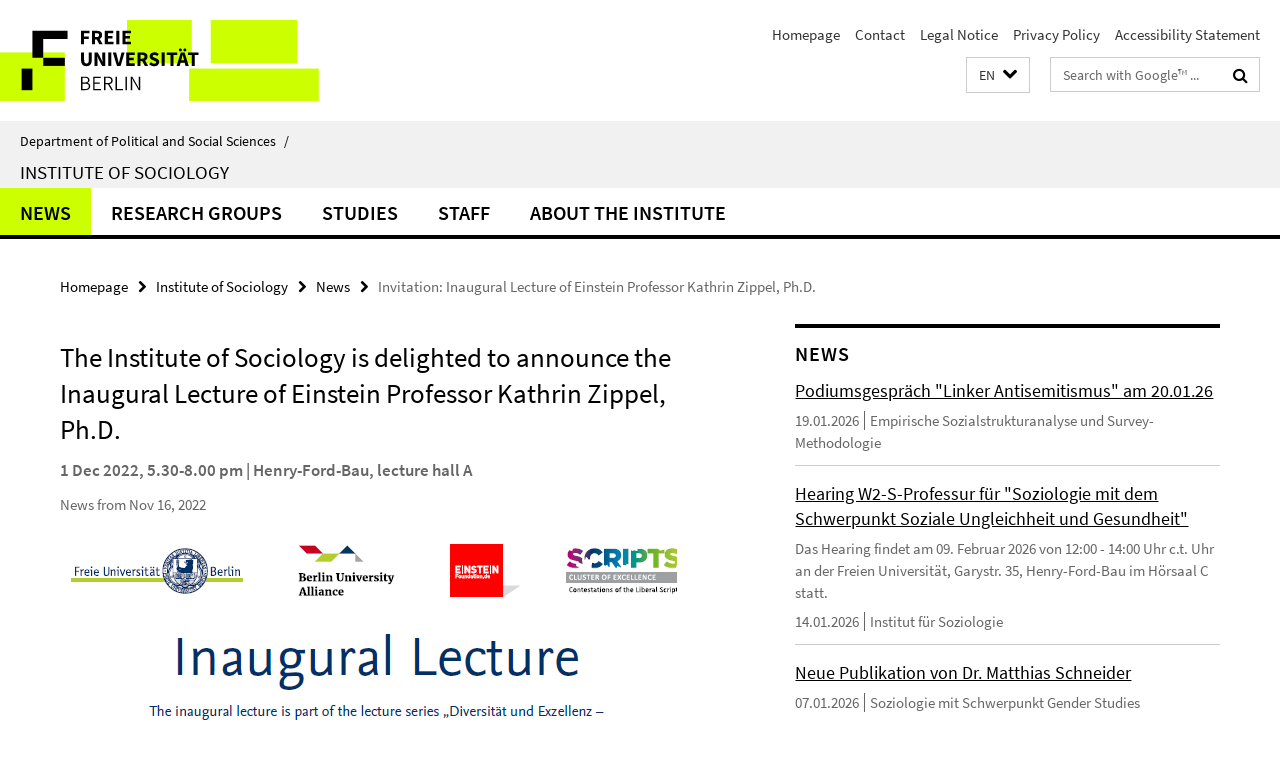

--- FILE ---
content_type: text/html; charset=utf-8
request_url: https://www.polsoz.fu-berlin.de/en/soziologie/index.html?comp=navbar&irq=1&pm=0
body_size: 1030
content:
<!-- BEGIN Fragment default/26011920/navbar-wrapper/23935907/1728650035/?155024:1800 -->
<!-- BEGIN Fragment default/26011920/navbar/5edac04d7bb23fb2deda5787aabab95e1cc62499/?144112:86400 -->
<nav class="main-nav-container no-print nocontent" style="display: none;"><div class="container main-nav-container-inner"><div class="main-nav-scroll-buttons" style="display:none"><div id="main-nav-btn-scroll-left" role="button"><div class="fa fa-angle-left"></div></div><div id="main-nav-btn-scroll-right" role="button"><div class="fa fa-angle-right"></div></div></div><div class="main-nav-toggle"><span class="main-nav-toggle-text">Menu</span><span class="main-nav-toggle-icon"><span class="line"></span><span class="line"></span><span class="line"></span></span></div><ul class="main-nav level-1" id="fub-main-nav"><li class="main-nav-item level-1" data-index="0" data-menu-item-path="/en/soziologie/news" data-menu-shortened="0" id="main-nav-item-news"><a class="main-nav-item-link level-1" href="/en/soziologie/news/index.html">News</a></li><li class="main-nav-item level-1" data-index="1" data-menu-item-path="/en/soziologie/arbeitsbereiche" data-menu-shortened="0" id="main-nav-item-arbeitsbereiche"><a class="main-nav-item-link level-1" href="/en/soziologie/arbeitsbereiche/index.html">Research Groups</a></li><li class="main-nav-item level-1" data-index="2" data-menu-item-path="/en/soziologie/studium" data-menu-shortened="0" id="main-nav-item-studium"><a class="main-nav-item-link level-1" href="/en/soziologie/studium/index.html">Studies</a></li><li class="main-nav-item level-1 has-children" data-index="3" data-menu-item-path="/en/soziologie/mitarbeiter" data-menu-shortened="0" id="main-nav-item-mitarbeiter"><a class="main-nav-item-link level-1" href="/en/soziologie/mitarbeiter/index.html">Staff</a><div class="icon-has-children"><div class="fa fa-angle-right"></div><div class="fa fa-angle-down"></div><div class="fa fa-angle-up"></div></div><div class="container main-nav-parent level-2" style="display:none"><a class="main-nav-item-link level-1" href="/en/soziologie/mitarbeiter/index.html"><span>Overview Staff</span></a></div><ul class="main-nav level-2"><li class="main-nav-item level-2 " data-menu-item-path="/en/soziologie/mitarbeiter/sekretariat"><a class="main-nav-item-link level-2" href="/en/soziologie/mitarbeiter/sekretariat/index.html">Administration</a></li><li class="main-nav-item level-2 " data-menu-item-path="/en/soziologie/mitarbeiter/studiengangskoordination"><a class="main-nav-item-link level-2" href="/en/soziologie/mitarbeiter/studiengangskoordination/index.html">Study Coordination</a></li><li class="main-nav-item level-2 " data-menu-item-path="/en/soziologie/mitarbeiter/hochschullehrer"><a class="main-nav-item-link level-2" href="/en/soziologie/mitarbeiter/hochschullehrer/index.html">Professors</a></li><li class="main-nav-item level-2 " data-menu-item-path="/en/soziologie/mitarbeiter/Honorary-Professors"><a class="main-nav-item-link level-2" href="/en/soziologie/mitarbeiter/Honorary-Professors/index.html">Honorary Professors</a></li><li class="main-nav-item level-2 " data-menu-item-path="/en/soziologie/mitarbeiter/wissenschaftliche"><a class="main-nav-item-link level-2" href="/en/soziologie/mitarbeiter/wissenschaftliche/index.html">Researchers / Lecturers</a></li><li class="main-nav-item level-2 " data-menu-item-path="/en/soziologie/mitarbeiter/studentische"><a class="main-nav-item-link level-2" href="/en/soziologie/mitarbeiter/studentische/index.html">Student Assistants</a></li><li class="main-nav-item level-2 " data-menu-item-path="/en/soziologie/mitarbeiter/tutoren"><a class="main-nav-item-link level-2" href="/en/soziologie/mitarbeiter/tutoren/index.html">Student Tutors</a></li><li class="main-nav-item level-2 " data-menu-item-path="/en/soziologie/mitarbeiter/privatdozenten"><a class="main-nav-item-link level-2" href="/en/soziologie/mitarbeiter/privatdozenten/index.html">Private Lecturers</a></li><li class="main-nav-item level-2 " data-menu-item-path="/en/soziologie/mitarbeiter/emeriti"><a class="main-nav-item-link level-2" href="/en/soziologie/mitarbeiter/emeriti/index.html">Former Lecturers</a></li></ul></li><li class="main-nav-item level-1" data-index="4" data-menu-item-path="/en/soziologie/ueber-institut" data-menu-shortened="0" id="main-nav-item-ueber-institut"><a class="main-nav-item-link level-1" href="/en/soziologie/ueber-institut/index.html">About the Institute</a></li></ul></div><div class="main-nav-flyout-global"><div class="container"></div><button id="main-nav-btn-flyout-close" type="button"><div id="main-nav-btn-flyout-close-container"><i class="fa fa-angle-up"></i></div></button></div></nav><script type="text/javascript">$(document).ready(function () { Luise.Navigation.init(); });</script><!-- END Fragment default/26011920/navbar/5edac04d7bb23fb2deda5787aabab95e1cc62499/?144112:86400 -->
<!-- END Fragment default/26011920/navbar-wrapper/23935907/1728650035/?155024:1800 -->


--- FILE ---
content_type: text/html; charset=utf-8
request_url: https://www.polsoz.fu-berlin.de/soziologie/news/index.html?irq=1&page=1
body_size: 984
content:
<!-- BEGIN Fragment default/26011920/news-box-wrapper/1/24226723/1718022970/?153049:113 -->
<!-- BEGIN Fragment default/26011920/news-box/1/603bbd72899dca81dc7f1367e1cb5718bc846a79/?162504:3600 -->
<a href="/soziologie/arbeitsbereiche/sozialstrukturanalyse/news/Linker-Antisemitismus.html"><div class="box-news-list-v1-element"><p class="box-news-list-v1-title"><span>Podiumsgespräch &quot;Linker Antisemitismus&quot; am 20.01.26</span></p><p class="box-news-list-v1-date">19.01.2026<span class="box-news-list-v1-category" title="Quelle: Empirische Sozialstrukturanalyse und Survey-Methodologie">Empirische Sozialstrukturanalyse und Survey-Methodologie</span></p></div></a><a href="/soziologie/news/09022026_Hearing_W2-Professur-Soziologie.html"><div class="box-news-list-v1-element"><p class="box-news-list-v1-title"><span>Hearing W2-S-Professur für &quot;Soziologie mit dem Schwerpunkt Soziale Ungleichheit und Gesundheit&quot;</span></p><p class="box-news-list-v1-abstract"> Das Hearing findet am 09. Februar 2026 von 12:00 - 14:00 Uhr c.t. Uhr an der Freien Universität, Garystr. 35, Henry-Ford-Bau im Hörsaal C statt.  </p><p class="box-news-list-v1-date">14.01.2026<span class="box-news-list-v1-category" title="Quelle: Institut für Soziologie">Institut für Soziologie</span></p></div></a><a href="/soziologie/arbeitsbereiche/gender-studies/news/40_neue_publikation_schneider.html"><div class="box-news-list-v1-element"><p class="box-news-list-v1-title"><span>Neue Publikation von Dr. Matthias Schneider</span></p><p class="box-news-list-v1-date">07.01.2026<span class="box-news-list-v1-category" title="Quelle: Soziologie mit Schwerpunkt Gender Studies">Soziologie mit Schwerpunkt Gender Studies</span></p></div></a><div class="cms-box-prev-next-nav box-news-list-v1-nav"><a class="cms-box-prev-next-nav-overview box-news-list-v1-nav-overview" href="/soziologie/news/index.html" rel="contents" role="button" title="Übersicht News"><span class="icon-cds icon-cds-overview"></span></a><span class="cms-box-prev-next-nav-arrow-prev disabled box-news-list-v1-nav-arrow-prev" title="zurück blättern"><span class="icon-cds icon-cds-arrow-prev disabled"></span></span><span class="cms-box-prev-next-nav-pagination box-news-list-v1-pagination" title="Seite 1 von insgesamt 10 Seiten"> 1 / 10 </span><span class="cms-box-prev-next-nav-arrow-next box-news-list-v1-nav-arrow-next" data-ajax-url="/soziologie/news/index.html?irq=1&amp;page=2" onclick="Luise.AjaxBoxNavigation.onClick(event, this)" rel="next" role="button" title="weiter blättern"><span class="icon-cds icon-cds-arrow-next"></span></span></div><!-- END Fragment default/26011920/news-box/1/603bbd72899dca81dc7f1367e1cb5718bc846a79/?162504:3600 -->
<!-- END Fragment default/26011920/news-box-wrapper/1/24226723/1718022970/?153049:113 -->
